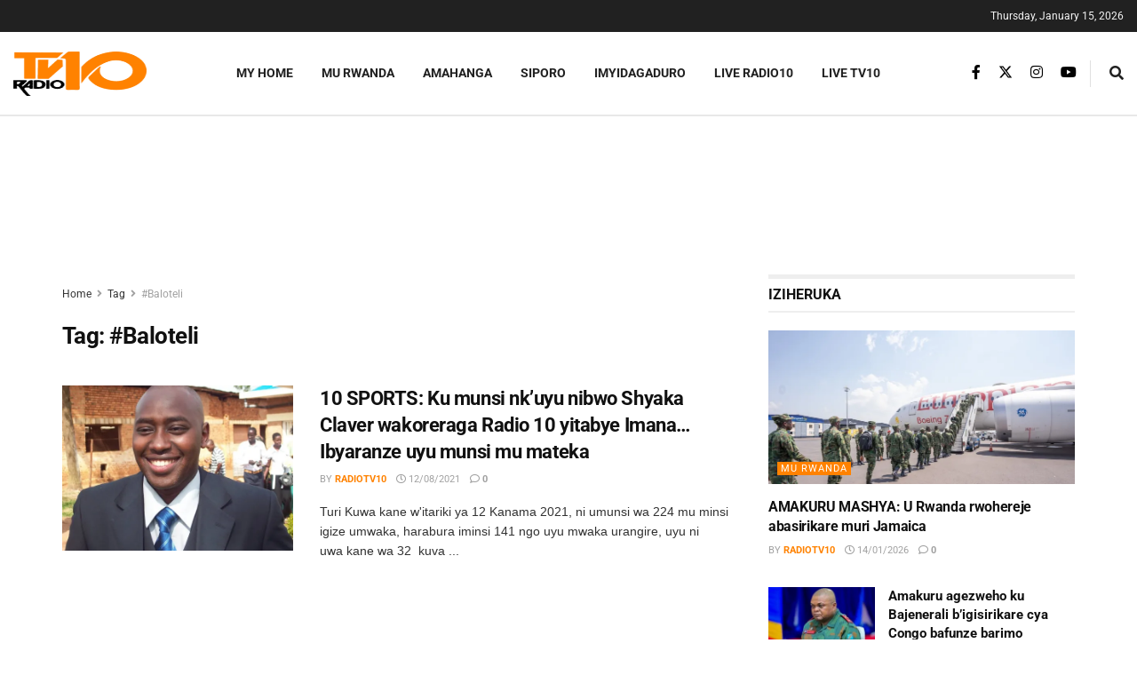

--- FILE ---
content_type: text/html; charset=utf-8
request_url: https://www.google.com/recaptcha/api2/aframe
body_size: 264
content:
<!DOCTYPE HTML><html><head><meta http-equiv="content-type" content="text/html; charset=UTF-8"></head><body><script nonce="owTaTlzK1YfsdLmMi1sXtg">/** Anti-fraud and anti-abuse applications only. See google.com/recaptcha */ try{var clients={'sodar':'https://pagead2.googlesyndication.com/pagead/sodar?'};window.addEventListener("message",function(a){try{if(a.source===window.parent){var b=JSON.parse(a.data);var c=clients[b['id']];if(c){var d=document.createElement('img');d.src=c+b['params']+'&rc='+(localStorage.getItem("rc::a")?sessionStorage.getItem("rc::b"):"");window.document.body.appendChild(d);sessionStorage.setItem("rc::e",parseInt(sessionStorage.getItem("rc::e")||0)+1);localStorage.setItem("rc::h",'1768447200240');}}}catch(b){}});window.parent.postMessage("_grecaptcha_ready", "*");}catch(b){}</script></body></html>